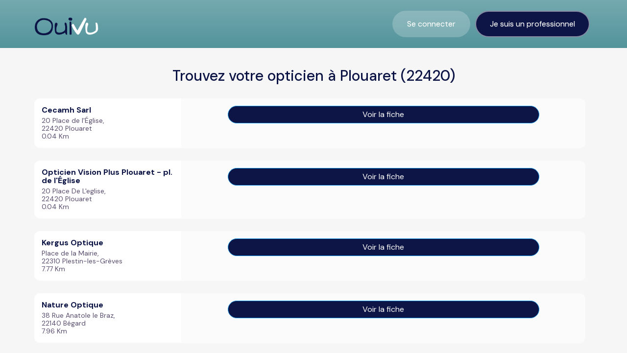

--- FILE ---
content_type: text/html; charset=UTF-8
request_url: https://www.ouivu.fr/opticien-22420-plouaret
body_size: 8683
content:
<!doctype html>
<html lang="fr">

<head>
    <script async src="https://maps.googleapis.com/maps/api/js?key=AIzaSyAx6U989oScKXz00jB6S95aU2gQEy6OSSw&libraries=places"></script>
    <script type="text/javascript" src="//cdnjs.cloudflare.com/ajax/libs/lodash.js/0.10.0/lodash.min.js"></script>
    <script>
        (function(w, d, s, l, i) {
            w[l] = w[l] || [];
            w[l].push({
                'gtm.start': new Date().getTime(),
                event: 'gtm.js'
            });
            var f = d.getElementsByTagName(s)[0],
                j = d.createElement(s),
                dl = l != 'dataLayer' ? '&l=' + l : '';
            j.async = true;
            j.src =
                'https://www.googletagmanager.com/gtm.js?id=' + i + dl;
            f.parentNode.insertBefore(j, f);
        })(window, document, 'script', 'dataLayer', 'GTM-NC8TL8N');
    </script>
    <title>
                        OuiVu : Trouvez un opticien ou audioprothésiste disponible près de chez vous et prenez rendez-vous en ligne en quelques
    clics
            </title>
                                <meta name="description"
                content="Trouvez un opticien ou audioprothésiste disponible près de chez vous et prenez rendez-vous en quelques clics" />
                <base href="/">
    <meta charset="utf-8">
    <meta http-equiv="x-ua-compatible" content="IE=edge">
    <meta name="viewport" content="width=device-width, initial-scale=1">
    <meta name="csrf_token" content="pi1K9YGMUaWx8P5ScwyLNnRE0PYuqNvUyAq6vSAX">
    <link rel="apple-touch-icon" sizes="180x180" href="/favicon/apple-touch-icon.png">
    <link rel="icon" type="image/png" sizes="32x32" href="/favicon/favicon-32x32.png">
    <link rel="icon" type="image/png" sizes="16x16" href="/favicon/favicon-16x16.png">

    <meta property="og:url" content="https://www.ouivu.fr/opticien-22420-plouaret">
    <meta property="og:type" content="website">
    <meta property="og:title" content="    OuiVu : Trouvez un opticien ou audioprothésiste disponible près de chez vous et prenez rendez-vous en ligne en quelques
    clics
">
    <meta property="og:description"
        content="Trouvez un opticien ou audioprothésiste disponible près de chez vous et prenez rendez-vous en quelques clics">
    <meta property="og:image" content="https://www.ouivu.fr/assets/cover-ouivu.png">

    <meta name="twitter:card" content="summary_large_image">
    <meta property="twitter:domain" content="ouivu.fr">
    <meta property="twitter:url" content="https://www.ouivu.fr/opticien-22420-plouaret">
    <meta name="twitter:title" content="    OuiVu : Trouvez un opticien ou audioprothésiste disponible près de chez vous et prenez rendez-vous en ligne en quelques
    clics
">
    <meta name="twitter:description"
        content="Trouvez un opticien ou audioprothésiste disponible près de chez vous et prenez rendez-vous en quelques clics">
    <meta name="twitter:image" content="https://www.ouivu.fr/assets/cover-ouivu.png">

    <link rel="stylesheet" href="https://www.ouivu.fr/assets/front/bower_components/bootstrap/dist/css/bootstrap.min.css">
    <link rel="stylesheet"
        href="https://www.ouivu.fr/assets/front/bower_components/bootstrap/dist/css/bootstrap-theme.min.css">
    <link rel="stylesheet"
        href="https://www.ouivu.fr/assets/js/ang-datatable/dist/plugins/bootstrap/datatables.bootstrap.min.css">
    <link rel="stylesheet" href="https://www.ouivu.fr/assets/front/bower_components/font-awesome/css/font-awesome.min.css">
    <link rel="stylesheet"
        href="https://www.ouivu.fr/assets/front/bower_components/simple-line-icons/css/simple-line-icons.css">
    <link rel="preconnect" href="https://fonts.gstatic.com" crossorigin>
    <link
        href="https://fonts.googleapis.com/css2?family=DM+Sans:ital,wght@0,400;0,500;0,700;1,400;1,500;1,700&display=swap"
        rel="stylesheet">

    <link rel="stylesheet" href="https://www.ouivu.fr/assets/front/css/app.css">
    <link rel="stylesheet" href="https://www.ouivu.fr/assets/front/css/custom.css">
    <link rel="stylesheet" href="https://www.ouivu.fr/assets/front/css/blog.css">
    <link rel="stylesheet" href="https://www.ouivu.fr/assets/plugins/custom/splide/dist/css/splide.min.css">
    
    <style>
        .ng-cloak {
            display: none !important;
        }

        [ng\:cloak],
        [ng-cloak],
        [data-ng-cloak],
        [x-ng-cloak],
        .ng-cloak,
        .x-ng-cloak {
            display: none !important;
        }
    </style>

    <style>
        ul.dropdown-menu {
            display: block;
        }

        .panel-default {
            border-color: transparent !important;
            width: 80%;
            margin-left: auto;
            margin-right: auto;
            cursor: pointer;
        }

        .panel-default>.panel-heading {
            border-radius: 100px;
            background-color: #1da1f3 !important;
            background-image: none !important;
            background-repeat: repeat-x;
            color: white;
        }

        .swal2-confirm {
            border-radius: 50px !important;
            background-color: #11b2b2 !important;
        }

        .swal2-success-ring {
            border-color: #11b2b2 !important;
        }

        .swal2-icon.swal2-success {
            border-color: #11b2b2 !important;
        }

        .swal2-success-line-long,
        .swal2-success-line-tip {
            background-color: #11b2b2 !important;
        }
    </style>

    <script async src="https://www.googletagmanager.com/gtag/js?id=AW-10841062610"></script>
    <script>
        window.dataLayer = window.dataLayer || [];

        function
        gtag() {
            dataLayer.push(arguments);
        }
        gtag('js', new Date());
        gtag('config',
            'AW-10841062610');
    </script>

    

</head>

<body>
    <!-- Google Tag Manager (noscript) -->
    <noscript><iframe src="https://www.googletagmanager.com/ns.html?id=GTM-NC8TL8N" height="0" width="0"
            style="display:none;visibility:hidden"></iframe></noscript>
    <!-- End Google Tag Manager (noscript) -->

    <div class="page-container">
        <input type="hidden" name="url" id="url" value="https://ouivu.fr">
        <div>
                <div>
        <div class="page-container">
            <header class="oui-navbar">
                <!-- navbar -->
  <div class="">
    <div class="container">
      <nav class="navbar">
        <div class="navbar-header">
          <!--<button type="button" class="navbar-toggle collapsed" ng-click="isNavCollapsed = !isNavCollapsed">-->
          <button type="button" class="navbar-toggle collapsed" data-toggle="collapse" data-target="#navbar_top" aria-expanded="false">
            <span class="sr-only">Toggle navigation</span>
            <span class="icon-bar"></span>
            <span class="icon-bar"></span>
            <span class="icon-bar"></span>
          </button>
          <a target="_self" class="navbar-brand" href='/'>
            <img src="https://www.ouivu.fr/assets/front/images/logo.png" alt="logo">
          </a>
        </div>

        <div class="collapse navbar-collapse" id="navbar_top">

                  <ul class="nav navbar-nav navbar-right">
              <li class="active">
                <a target="_self" href="/login">Se connecter</a>
              </li>
              <li>
                <a style="background-color:#0C1546;color:white" target="_self" href="https://pro.ouivu.fr">Je suis un professionnel</a>
              </li>
            </ul>
                </div>
      </nav>
    </div>
  </div>
<!-- / navbar -->
            </header>
                        <!-- page-content -->
            <div class="page-content" id="sticky-container">
                <div class="container">
                    <div class="search-result loadable">
                                                                            <div style="width:100%;text-align:center;">
                                <h2 style="padding-top:20px;padding-bottom:20px">Trouvez votre opticien à Plouaret (22420)</h2>
                            </div>
                                                <div class="oui-row">
                            <div class="oui-col r-left">
                                <div>
                                    <div class="search-results-listing">
                                                                                                                                <div class="oui-result-card  not-pro "
                                                id="marker_9910544c-d0ca-45e4-a627-48b33440dad6">
                                                <div class="oui-row">
                                                    <div class="oui-col" style="padding-bottom: 0px;">
                                                                                                                    <div class="auth-info">
                                                                <h3 class="item-title">
                                                                    <a target="_self"
                                                                        href="/opticien-22-plouaret/cecamh-sarl">Cecamh Sarl</a>
                                                                </h3>
                                                                <p>20 Place de l&#039;Église, </p>
                                                                <p>22420 Plouaret</p>
                                                                <p>0.04 Km</p>
                                                            </div>
                                                                                                            </div>

                                                    <div class="oui-col" style="padding-bottom: 0px;">
                                                                                                                    <div class="bloc-dispos">
                                                                <a href="/opticien-22-plouaret/cecamh-sarl" target="_self"
                                                                    class="btn-block btn btn-rd btn-block btn-blue"
                                                                    style="font-size:1em;width:80%;margin-left:auto;margin-right:auto;background:#0C1546">Voir
                                                                    la fiche</a>
                                                            </div>
                                                                                                            </div>
                                                </div>
                                            </div>
                                                                                                                                <div class="oui-result-card  not-pro "
                                                id="marker_9910544b-8b44-4f79-af87-087520f2031c">
                                                <div class="oui-row">
                                                    <div class="oui-col" style="padding-bottom: 0px;">
                                                                                                                    <div class="auth-info">
                                                                <h3 class="item-title">
                                                                    <a target="_self"
                                                                        href="/opticien-22-plouaret/opticien-vision-plus-plouaret-pl.-de-l&#039;eglise">Opticien Vision Plus Plouaret - pl. de l&#039;Église</a>
                                                                </h3>
                                                                <p>20 Place De L&#039;eglise, </p>
                                                                <p>22420 Plouaret</p>
                                                                <p>0.04 Km</p>
                                                            </div>
                                                                                                            </div>

                                                    <div class="oui-col" style="padding-bottom: 0px;">
                                                                                                                    <div class="bloc-dispos">
                                                                <a href="/opticien-22-plouaret/opticien-vision-plus-plouaret-pl.-de-l&#039;eglise" target="_self"
                                                                    class="btn-block btn btn-rd btn-block btn-blue"
                                                                    style="font-size:1em;width:80%;margin-left:auto;margin-right:auto;background:#0C1546">Voir
                                                                    la fiche</a>
                                                            </div>
                                                                                                            </div>
                                                </div>
                                            </div>
                                                                                                                                <div class="oui-result-card  not-pro "
                                                id="marker_9910544d-0954-4c62-ab0a-1c1c54c4a5f6">
                                                <div class="oui-row">
                                                    <div class="oui-col" style="padding-bottom: 0px;">
                                                                                                                    <div class="auth-info">
                                                                <h3 class="item-title">
                                                                    <a target="_self"
                                                                        href="/opticien-22-plestin-les-greves/kergus-optique">Kergus Optique</a>
                                                                </h3>
                                                                <p>Place de la Mairie,</p>
                                                                <p>22310 Plestin-les-Grèves</p>
                                                                <p>7.77 Km</p>
                                                            </div>
                                                                                                            </div>

                                                    <div class="oui-col" style="padding-bottom: 0px;">
                                                                                                                    <div class="bloc-dispos">
                                                                <a href="/opticien-22-plestin-les-greves/kergus-optique" target="_self"
                                                                    class="btn-block btn btn-rd btn-block btn-blue"
                                                                    style="font-size:1em;width:80%;margin-left:auto;margin-right:auto;background:#0C1546">Voir
                                                                    la fiche</a>
                                                            </div>
                                                                                                            </div>
                                                </div>
                                            </div>
                                                                                                                                <div class="oui-result-card  not-pro "
                                                id="marker_9910544b-5696-47ee-8514-4bfb5dfb78ab">
                                                <div class="oui-row">
                                                    <div class="oui-col" style="padding-bottom: 0px;">
                                                                                                                    <div class="auth-info">
                                                                <h3 class="item-title">
                                                                    <a target="_self"
                                                                        href="/opticien-22-begard/nature-optique">Nature Optique</a>
                                                                </h3>
                                                                <p>38 Rue Anatole le Braz,</p>
                                                                <p>22140 Bégard</p>
                                                                <p>7.96 Km</p>
                                                            </div>
                                                                                                            </div>

                                                    <div class="oui-col" style="padding-bottom: 0px;">
                                                                                                                    <div class="bloc-dispos">
                                                                <a href="/opticien-22-begard/nature-optique" target="_self"
                                                                    class="btn-block btn btn-rd btn-block btn-blue"
                                                                    style="font-size:1em;width:80%;margin-left:auto;margin-right:auto;background:#0C1546">Voir
                                                                    la fiche</a>
                                                            </div>
                                                                                                            </div>
                                                </div>
                                            </div>
                                                                                                                                <div class="oui-result-card  not-pro "
                                                id="marker_99105453-cef6-4510-b835-8845b83ebeb3">
                                                <div class="oui-row">
                                                    <div class="oui-col" style="padding-bottom: 0px;">
                                                                                                                    <div class="auth-info">
                                                                <h3 class="item-title">
                                                                    <a target="_self"
                                                                        href="/opticien-22-lannion/tregor-optique">Trégor Optique</a>
                                                                </h3>
                                                                <p>3 Quai d&#039;Aiguillon,</p>
                                                                <p>22300 Lannion</p>
                                                                <p>8.3 Km</p>
                                                            </div>
                                                                                                            </div>

                                                    <div class="oui-col" style="padding-bottom: 0px;">
                                                                                                                    <div class="bloc-dispos">
                                                                <a href="/opticien-22-lannion/tregor-optique" target="_self"
                                                                    class="btn-block btn btn-rd btn-block btn-blue"
                                                                    style="font-size:1em;width:80%;margin-left:auto;margin-right:auto;background:#0C1546">Voir
                                                                    la fiche</a>
                                                            </div>
                                                                                                            </div>
                                                </div>
                                            </div>
                                                                                                                                <div class="oui-result-card  not-pro "
                                                id="marker_9910544c-625c-4c34-b25a-c5a8ce58c9a1">
                                                <div class="oui-row">
                                                    <div class="oui-col" style="padding-bottom: 0px;">
                                                                                                                    <div class="auth-info">
                                                                <h3 class="item-title">
                                                                    <a target="_self"
                                                                        href="/opticien-22-lannion/opticien-krys-lannion">Opticien Krys Lannion</a>
                                                                </h3>
                                                                <p>11 Rue des Augustins,</p>
                                                                <p>22300 Lannion</p>
                                                                <p>8.31 Km</p>
                                                            </div>
                                                                                                            </div>

                                                    <div class="oui-col" style="padding-bottom: 0px;">
                                                                                                                    <div class="bloc-dispos">
                                                                <a href="/opticien-22-lannion/opticien-krys-lannion" target="_self"
                                                                    class="btn-block btn btn-rd btn-block btn-blue"
                                                                    style="font-size:1em;width:80%;margin-left:auto;margin-right:auto;background:#0C1546">Voir
                                                                    la fiche</a>
                                                            </div>
                                                                                                            </div>
                                                </div>
                                            </div>
                                                                                                                                <div class="oui-result-card  not-pro "
                                                id="marker_9910545d-6e44-4b11-ae23-aef9dab93776">
                                                <div class="oui-row">
                                                    <div class="oui-col" style="padding-bottom: 0px;">
                                                                                                                    <div class="auth-info">
                                                                <h3 class="item-title">
                                                                    <a target="_self"
                                                                        href="/opticien-22-lannion/optique-varin">Optique Varin</a>
                                                                </h3>
                                                                <p>11 Place du Général Leclerc, </p>
                                                                <p>22300 Lannion</p>
                                                                <p>8.39 Km</p>
                                                            </div>
                                                                                                            </div>

                                                    <div class="oui-col" style="padding-bottom: 0px;">
                                                                                                                    <div class="bloc-dispos">
                                                                <a href="/opticien-22-lannion/optique-varin" target="_self"
                                                                    class="btn-block btn btn-rd btn-block btn-blue"
                                                                    style="font-size:1em;width:80%;margin-left:auto;margin-right:auto;background:#0C1546">Voir
                                                                    la fiche</a>
                                                            </div>
                                                                                                            </div>
                                                </div>
                                            </div>
                                                                                                                                <div class="oui-result-card  not-pro "
                                                id="marker_99105453-8531-47a0-9731-26b97d1f1692">
                                                <div class="oui-row">
                                                    <div class="oui-col" style="padding-bottom: 0px;">
                                                                                                                    <div class="auth-info">
                                                                <h3 class="item-title">
                                                                    <a target="_self"
                                                                        href="/opticien-22-lannion/les-lunettes-de-berengere">Les Lunettes de Bérengère</a>
                                                                </h3>
                                                                <p>1 Rue de la Mairie,</p>
                                                                <p>22300 Lannion</p>
                                                                <p>8.39 Km</p>
                                                            </div>
                                                                                                            </div>

                                                    <div class="oui-col" style="padding-bottom: 0px;">
                                                                                                                    <div class="bloc-dispos">
                                                                <a href="/opticien-22-lannion/les-lunettes-de-berengere" target="_self"
                                                                    class="btn-block btn btn-rd btn-block btn-blue"
                                                                    style="font-size:1em;width:80%;margin-left:auto;margin-right:auto;background:#0C1546">Voir
                                                                    la fiche</a>
                                                            </div>
                                                                                                            </div>
                                                </div>
                                            </div>
                                                                                                                                <div class="oui-result-card  not-pro "
                                                id="marker_99105453-cee6-444b-be6e-6f62bcac0ed3">
                                                <div class="oui-row">
                                                    <div class="oui-col" style="padding-bottom: 0px;">
                                                                                                                    <div class="auth-info">
                                                                <h3 class="item-title">
                                                                    <a target="_self"
                                                                        href="/opticien-22-lannion/optique-leblanc">Optique Leblanc</a>
                                                                </h3>
                                                                <p>1 Rue de la Mairie, </p>
                                                                <p>22300 Lannion</p>
                                                                <p>8.39 Km</p>
                                                            </div>
                                                                                                            </div>

                                                    <div class="oui-col" style="padding-bottom: 0px;">
                                                                                                                    <div class="bloc-dispos">
                                                                <a href="/opticien-22-lannion/optique-leblanc" target="_self"
                                                                    class="btn-block btn btn-rd btn-block btn-blue"
                                                                    style="font-size:1em;width:80%;margin-left:auto;margin-right:auto;background:#0C1546">Voir
                                                                    la fiche</a>
                                                            </div>
                                                                                                            </div>
                                                </div>
                                            </div>
                                                                                                                                <div class="oui-result-card  not-pro "
                                                id="marker_9910544b-beaa-4c9a-bdef-e5178a93ddcb">
                                                <div class="oui-row">
                                                    <div class="oui-col" style="padding-bottom: 0px;">
                                                                                                                    <div class="auth-info">
                                                                <h3 class="item-title">
                                                                    <a target="_self"
                                                                        href="/opticien-22-lannion/opticien-optic-2000-lannion-lunettes,-lunettes-de-soleil,-lentilles">Opticien Optic 2000 Lannion - Lunettes, lunettes de soleil, lentilles</a>
                                                                </h3>
                                                                <p>11 Place du Général Leclerc,</p>
                                                                <p>22300 Lannion</p>
                                                                <p>8.39 Km</p>
                                                            </div>
                                                                                                            </div>

                                                    <div class="oui-col" style="padding-bottom: 0px;">
                                                                                                                    <div class="bloc-dispos">
                                                                <a href="/opticien-22-lannion/opticien-optic-2000-lannion-lunettes,-lunettes-de-soleil,-lentilles" target="_self"
                                                                    class="btn-block btn btn-rd btn-block btn-blue"
                                                                    style="font-size:1em;width:80%;margin-left:auto;margin-right:auto;background:#0C1546">Voir
                                                                    la fiche</a>
                                                            </div>
                                                                                                            </div>
                                                </div>
                                            </div>
                                                                                                                    </div>
                                                                            <nav>
        <ul class="pagination">
            
                            <li class="page-item disabled" aria-disabled="true" aria-label="&laquo; Précédent">
                    <span class="page-link" aria-hidden="true">&lsaquo;</span>
                </li>
            
            
                            
                
                
                                                                                        <li class="page-item active" aria-current="page"><span class="page-link">1</span></li>
                                                                                                <li class="page-item"><a class="page-link" href="https://www.ouivu.fr/opticien-22420-plouaret?page=2">2</a></li>
                                                                                                <li class="page-item"><a class="page-link" href="https://www.ouivu.fr/opticien-22420-plouaret?page=3">3</a></li>
                                                                                                <li class="page-item"><a class="page-link" href="https://www.ouivu.fr/opticien-22420-plouaret?page=4">4</a></li>
                                                                                                <li class="page-item"><a class="page-link" href="https://www.ouivu.fr/opticien-22420-plouaret?page=5">5</a></li>
                                                                                                <li class="page-item"><a class="page-link" href="https://www.ouivu.fr/opticien-22420-plouaret?page=6">6</a></li>
                                                                                                <li class="page-item"><a class="page-link" href="https://www.ouivu.fr/opticien-22420-plouaret?page=7">7</a></li>
                                                                                                <li class="page-item"><a class="page-link" href="https://www.ouivu.fr/opticien-22420-plouaret?page=8">8</a></li>
                                                                        
            
                            <li class="page-item">
                    <a class="page-link" href="https://www.ouivu.fr/opticien-22420-plouaret?page=2" rel="next" aria-label="Suivant &raquo;">&rsaquo;</a>
                </li>
                    </ul>
    </nav>

                                                                    </div>
                            </div>
                            
                            <!--
                                                        -->

                        </div>
                    </div>

                                            <div class="search-results-listing">
                            <div class="oui-result-card">
                                <div class="oui-row" style="padding:1em">
                                    <h4>Retrouvez d'autres opticiens sur OuiVu</h4>
                                    <ul>
                                        <div class="col-md-3">
                                                                                                                <li><a target="_self"
                            href="/opticien-22160-callac">Callac
                            (22160)</a></li>
                                                                                        <li><a target="_self"
                            href="/opticien-22140-begard">Bégard
                            (22140)</a></li>
                                                                                        <li><a target="_self"
                            href="/opticien-22560-trebeurden">Trébeurden
                            (22560)</a></li>
                                                                                        <li><a target="_self"
                            href="/opticien-22390-bourbriac">Bourbriac
                            (22390)</a></li>
                                                                                                            </div>
                                        <div class="col-md-3">
                                        <li><a target="_self"
                            href="/opticien-22200-graces">Grâces
                            (22200)</a></li>
                                                                                        <li><a target="_self"
                            href="/opticien-22600-loudeac">Loudéac
                            (22600)</a></li>
                                                                                        <li><a target="_self"
                            href="/opticien-22330-le-mene">Le Mené
                            (22330)</a></li>
                                                                                        <li><a target="_self"
                            href="/opticien-22100-dinan">Dinan
                            (22100)</a></li>
                                                                                                            </div>
                                        <div class="col-md-3">
                                        <li><a target="_self"
                            href="/opticien-22360-langueux">Langueux
                            (22360)</a></li>
                                                                                        <li><a target="_self"
                            href="/opticien-22200-guingamp">Guingamp
                            (22200)</a></li>
                                                                                        <li><a target="_self"
                            href="/opticien-22250-broons">Broons
                            (22250)</a></li>
                                                                                        <li><a target="_self"
                            href="/opticien-22120-quessoy">Quessoy
                            (22120)</a></li>
                                                                                                            </div>
                                        <div class="col-md-3">
                                        <li><a target="_self"
                            href="/opticien-22610-pleubian">Pleubian
                            (22610)</a></li>
                                                                                        <li><a target="_self"
                            href="/opticien-22110-rostrenen">Rostrenen
                            (22110)</a></li>
                                                                                        <li><a target="_self"
                            href="/opticien-22590-pordic">Pordic
                            (22590)</a></li>
                                                                                        <li><a target="_self"
                            href="/opticien-22490-pleslin-trigavou">Pleslin-Trigavou
                            (22490)</a></li>
                                    </div>
                </ul>
            </div>
        </div>
    </div>

    <div class="search-results-listing">
        <div class="oui-result-card">
            <div class="oui-row" style="padding:1em">
                
            </div>
        </div>
    </div>
        </div>
    </div>
    </div>
        </div>

        <!-- footer -->
        <div>
                <div class="oui-section contact-info-section">
  <div class="container">
    <div class="oui-q-bloc">
      <div class="row">
        <div class="col-md-8">
          <h3 class="bloc-title">
            Une question ? Besoin d’aide ?
          </h3>
        </div>
        <div class="col-md-4">
          <div class="bloc-actions">
            <div class="row">
              <div class="col-md-12">
                <a href="/contact" target="_self" class="btn-block btn btn-lg btn-rd btn-block btn-blue">Contactez-nous</a>
              </div>
            </div>
          </div>
        </div>
      </div>
    </div>
  </div>
</div>
<footer>
  <div class="container">
    <div class="pdn-tb-md with-bb">
      <div class="row">
      <div class="col-md-4">
        <div class="footer-logo">
          <img src="https://www.ouivu.fr/assets/front/images/logo-green.png">
        </div>
        <p class="footer-p">
          Prenez RDV en ligne avec votre audioprothésiste ou votre opticien.
        </p>
        <p class="footer-p">
            Avec le soutien de la Région Bretagne<br>
            <img src="https://www.ouivu.fr/assets/front/img/RB_WHITE.png" width="100" alt=""></p>
        </div>
        <div class="col-md-8">
          <div class="row">
              <div class="col-xs-6 col-sm-4">
                <h5 class="footer-list-title">Spécialités</h5>
                <ul class="footer-list">
                  <li><a target="_self" href="/opticiens">Opticiens</a></li>
                  <li><a target="_self" href="/audioprothesistes">Audioprothésistes</a></li>
                </ul>
              </div>
              <div class="col-xs-6 col-sm-4">
                <h5 class="footer-list-title">OuiVu</h5>
                <ul class="footer-list">
                  	<li><a target="_self" href="/a-propos">Qui sommes-nous ?</a></li>
                  	<li><a target="_self" href="/contact">Nous contacter</a></li>
					<li><a target="_self" href="https://pro.ouivu.fr">Accès professionnel</a></li>
					<li><a target="_self" href="/blog">Blog</a></li>
                </ul>
              </div>
              <div class="col-xs-6 col-sm-4">
                <h5 class="footer-list-title">Suivez-nous</h5>
                <div class="socials">
															<a href="https://www.facebook.com/OuiVu-100417172280187/" target="_blank"><i class="fa fa-facebook"></i></a>
																				<a href="https://www.instagram.com/ouivu.fr/" target="_blank"><i class="fa fa-instagram"></i></a>
																													<a href="https://www.linkedin.com/company/76974835/" target="_blank"><i class="fa fa-linkedin"></i></a>
									                </div>
              </div>
          </div>
        </div>

      </div>
    </div>
    <div class="footer-bottom">
      <div class="row">
        <div class="col-md-6">
          <p class="copyright">
            © <span id="year"></span> OuiVu. Tous droits réservés
          </p>
        </div>
        <div class="col-md-6">
          <ul class="footer-nav">
            <li><a href="/cgu#mentions-legales" target="_self">Mentions Légales</a></li>
            <li><a href="/cgu" target="_self">CGU</a></li>
			<li><a href="/charte-referencement" target="_self">Charte Référencement</a></li>
          </ul>
        </div>
      </div>
    </div>
  </div>
</footer>
        </div>
        <!-- /footer -->

    </div>
    <script src="https://www.ouivu.fr/assets/front/bower_components/jquery/dist/jquery.min.js"></script>
    <script src="https://www.ouivu.fr/assets/front/vendor/slick/slick/slick.min.js"></script>
    <script src="https://www.ouivu.fr/assets/front/bower_components/bootstrap/dist/js/bootstrap.min.js"></script>


    <script src="https://cdnjs.cloudflare.com/ajax/libs/jquery.mask/1.14.11/jquery.mask.js"></script>



    <script type="text/javascript">
        $('.navbar-toggle').on('click', function() {
            $('.navbar-mobile').addClass('open');
            $('.mobile-overlay-menu').fadeIn();
        });

        $('.mobile-overlay-menu').on('click', function() {
            $(this).fadeOut();
            $('.navbar-mobile').removeClass('open');
        });
        $('.btn-scroll-up').on('click', function(event) {
            event.preventDefault();
            $('html, body').animate({
                scrollTop: 0
            }, 1000);
            return false;
        });
    </script>

        <!-- Global site tag (gtag.js) - Google Analytics -->
    <script src="https://www.googletagmanager.com/gtag/js?id=G-2HC15RPF5L"></script>
    <script>
        window.dataLayer = window.dataLayer || [];

        function gtag() {
            dataLayer.push(arguments);
        }
        gtag('js', new Date());

        gtag('config', 'G-2HC15RPF5L');
    </script>
    <script>
        document.getElementById("year").innerHTML = new Date().getFullYear();
    </script>

    <script src="https://cdn.jsdelivr.net/gh/xcash/bootstrap-autocomplete@v2.3.7/dist/latest/bootstrap-autocomplete.min.js">
    </script>

            <script>
            window.axeptioSettings = {
                clientId: "615337feef5c8225d8e018f3",
            };

            (function(d, s) {
                var t = d.getElementsByTagName(s)[0],
                    e = d.createElement(s);
                e.async = true;
                e.src = "//static.axept.io/sdk.js";
                t.parentNode.insertBefore(e, t);
            })(document, "script");
        </script>
    
    <script src="https://www.ouivu.fr/assets/plugins/custom/splide/dist/js/splide.min.js"></script>

        <script type="text/javascript">
        $('.pagination a').attr('target', '_self');
    </script>

<!--

    <script>
        $(document).ready(function() {

            function initializeAutocomplete() {

                var options = {
                    types: ['(cities)'],
                    componentRestrictions: {
                        country: "fr"
                    }
                };

                const locationInputs = document.getElementsByClassName("map-input");

                const autocompletes = [];
                const geocoder = new google.maps.Geocoder;
                for (let i = 0; i < locationInputs.length; i++) {

                    const input = locationInputs[i];
                    const fieldKey = input.id.replace("-input", "");
                    const isEdit = document.getElementById(fieldKey + "-latitude").value != '' && document
                        .getElementById(fieldKey + "-longitude").value != '';

                    const latitude = parseFloat(document.getElementById(fieldKey + "-latitude").value) || null;
                    const longitude = parseFloat(document.getElementById(fieldKey + "-longitude").value) || null;


                    const autocomplete = new google.maps.places.Autocomplete(input, options);
                    autocomplete.key = fieldKey;
                    autocompletes.push({
                        input: input,
                        autocomplete: autocomplete
                    });
                }

                for (let i = 0; i < autocompletes.length; i++) {
                    const input = autocompletes[i].input;
                    const autocomplete = autocompletes[i].autocomplete;
                    const map = autocompletes[i].map;
                    const marker = autocompletes[i].marker;
                    google.maps.event.addListener(autocomplete, 'place_changed', function() {
                        const place = autocomplete.getPlace();
                        geocoder.geocode({
                            'placeId': place.place_id
                        }, function(results, status) {
                            if (status === google.maps.GeocoderStatus.OK) {
                                const lat = results[0].geometry.location.lat();
                                const lng = results[0].geometry.location.lng();
                                setLocationCoordinates(autocomplete.key, lat, lng);
                            }
                        });
                    });
                }
            }


            function setLocationCoordinates(key, lat, lng) {
                const latitudeField = document.getElementById(key + "-" + "latitude");
                const longitudeField = document.getElementById(key + "-" + "longitude");
                latitudeField.value = lat;
                longitudeField.value = lng;
            }
            google.maps.event.addDomListener(window, 'load', initializeAutocomplete);
        });

        $(document).ready(function() {
            var panels = document.getElementsByClassName("oui-result-card ");
            var centers = ["9910544c-d0ca-45e4-a627-48b33440dad6","9910544b-8b44-4f79-af87-087520f2031c","9910544d-0954-4c62-ab0a-1c1c54c4a5f6","9910544b-5696-47ee-8514-4bfb5dfb78ab","99105453-cef6-4510-b835-8845b83ebeb3","9910544c-625c-4c34-b25a-c5a8ce58c9a1","9910545d-6e44-4b11-ae23-aef9dab93776","99105453-8531-47a0-9731-26b97d1f1692","99105453-cee6-444b-be6e-6f62bcac0ed3","9910544b-beaa-4c9a-bdef-e5178a93ddcb"];
            for (var i = 0; i < centers.length; i++) {
                var pan = document.getElementById("accordion-" + centers[i]);
                if (pan && pan.hasAttribute('data-center')) {
                    $.ajaxSetup({
                        headers: {
                            'X-CSRF-TOKEN': "pi1K9YGMUaWx8P5ScwyLNnRE0PYuqNvUyAq6vSAX"
                        }
                    });
                    $.ajax({
                        type: 'POST',
                        url: 'https://www.ouivu.fr/disponibilities',
                        data: {
                            center_id: pan.getAttribute('data-center'),
                            token: "pi1K9YGMUaWx8P5ScwyLNnRE0PYuqNvUyAq6vSAX",
                            search: true,
                            diaryId: 'search',
                            appointmentTypeId: 'search',
                        },
                        success: function(data) {
                            var toAdd = "";
                            var pan = document.getElementById("headingOne-" + data.center);
                            if (Object.keys(data.disponibilities).length > 0) {
                                $.each(data.disponibilities, function(key, items) {
                                    toAdd =
                                        '<svg style="margin-right: 5px" width="18px" height="18px" viewBox="0 0 20 20" version="1.1" xmlns="http://www.w3.org/2000/svg" xmlns:xlink="http://www.w3.org/1999/xlink"><g id="Icons/Calendar" stroke="none" stroke-width="1" fill="none" fill-rule="evenodd"><path d="M13.3333333,0.833333333 C13.7935706,0.833333333 14.1666667,1.20642938 14.1666667,1.66666667 L14.1675669,2.52819235 C16.7452647,2.76267955 18.3416863,4.44742726 18.3333946,7.11414232 L18.3333946,7.11414232 L18.3333946,14.544813 C18.3333946,17.4275902 16.469372,19.1666667 13.5241667,19.1666667 L13.5241667,19.1666667 L6.47579999,19.1666667 C3.53340782,19.1666667 1.66666664,17.3987461 1.66666664,14.4832521 L1.66666664,14.4832521 L1.66666664,7.11414232 C1.66666664,4.45061738 3.26480411,2.76648438 5.83281281,2.52898895 L5.83333333,1.66666667 C5.83333333,1.20642938 6.20642938,0.833333333 6.66666667,0.833333333 C7.12690396,0.833333333 7.5,1.20642938 7.5,1.66666667 L7.49966664,2.49933333 L12.4996666,2.49933333 L12.5,1.66666667 C12.5,1.20642938 12.873096,0.833333333 13.3333333,0.833333333 Z M12.4996666,4.16633333 L7.49966664,4.16633333 L7.5,5 C7.5,5.46023729 7.12690396,5.83333333 6.66666667,5.83333333 C6.20642938,5.83333333 5.83333333,5.46023729 5.83333333,5 L5.83240449,4.20375795 C4.19984936,4.40252004 3.3333333,5.39708014 3.3333333,7.11414232 L3.3333333,7.11414232 L3.3333333,14.4832521 C3.3333333,16.4573902 4.43422143,17.5 6.47579999,17.5 L6.47579999,17.5 L13.5241667,17.5 C15.5737401,17.5 16.6667245,16.4802881 16.6667245,14.544813 L16.6667245,14.544813 L16.6667245,7.11154303 C16.6720699,5.39071777 15.8080966,4.39815989 14.1673836,4.20254993 L14.1666667,5 C14.1666667,5.46023729 13.7935706,5.83333333 13.3333333,5.83333333 C12.873096,5.83333333 12.5,5.46023729 12.5,5 L12.4996666,4.16633333 Z" fill="#ffffff"></path><g opacity="0.5" transform="translate(2.500000, 7.500000)" fill="#ffffff"><path d="M10.8384133,6.66666667 C11.29583,6.66666667 11.6666667,7.03977778 11.6666667,7.5 C11.6666667,7.96022222 11.29583,8.33333333 10.8384133,8.33333333 L10.8384133,8.33333333 L10.8282534,8.33333333 C10.3708366,8.33333333 10,7.96022222 10,7.5 C10,7.03977778 10.3708366,6.66666667 10.8282534,6.66666667 L10.8282534,6.66666667 Z M7.50513483,6.66666667 C7.96252126,6.66666667 8.33333333,7.03977778 8.33333333,7.5 C8.33333333,7.96022222 7.96252126,8.33333333 7.50513483,8.33333333 L7.49486517,8.33333333 C7.03747874,8.33333333 6.66666667,7.96022222 6.66666667,7.5 C6.66666667,7.03977778 7.03747874,6.66666667 7.49486517,6.66666667 L7.50513483,6.66666667 Z M4.17178504,6.66666667 C4.6291916,6.66666667 5,7.03977778 5,7.5 C5,7.96022222 4.6291916,8.33333333 4.17178504,8.33333333 L4.17178504,8.33333333 L4.1615483,8.33333333 C3.70414174,8.33333333 3.33333333,7.96022222 3.33333333,7.5 C3.33333333,7.03977778 3.70414174,6.66666667 4.1615483,6.66666667 L4.1615483,6.66666667 Z M4.17178504,3.33333333 C4.6291916,3.33333333 5,3.70644444 5,4.16666667 C5,4.62688889 4.6291916,5 4.17178504,5 L4.1615483,5 C3.70414174,5 3.33333333,4.62688889 3.33333333,4.16666667 C3.33333333,3.70644444 3.70414174,3.33333333 4.1615483,3.33333333 L4.17178504,3.33333333 Z M7.50513483,3.33333333 C7.96252126,3.33333333 8.33333333,3.70644444 8.33333333,4.16666667 C8.33333333,4.62688889 7.96252126,5 7.50513483,5 L7.50513483,5 L7.49486517,5 C7.03747874,5 6.66666667,4.62688889 6.66666667,4.16666667 C6.66666667,3.70644444 7.03747874,3.33333333 7.49486517,3.33333333 L7.49486517,3.33333333 Z M10.8384133,3.33333333 C11.29583,3.33333333 11.6666667,3.70644444 11.6666667,4.16666667 C11.6666667,4.62688889 11.29583,5 10.8384133,5 L10.8384133,5 L10.8282534,5 C10.3708366,5 10,4.62688889 10,4.16666667 C10,3.70644444 10.3708366,3.33333333 10.8282534,3.33333333 L10.8282534,3.33333333 Z M14.1666667,0 C14.626904,1.87346768e-15 15,0.373096042 15,0.833333333 C15,1.29357062 14.626904,1.66666667 14.1666667,1.66666667 L0.833333333,1.66666667 C0.373096042,1.66666667 5.63628126e-17,1.29357062 0,0.833333333 C-5.63628126e-17,0.373096042 0.373096042,8.45442189e-17 0.833333333,0 L14.1666667,0 Z"></path></g></g></svg>Prochain RDV : ' +
                                        key;
                                    pan.innerHTML = toAdd;
                                });
                            } else {
                                toAdd = toAdd +
                                    '<div class="panel-default">Aucune disponibilité dans les 30 prochains jours</div>';
                                pan.innerHTML = toAdd;
                            }

                        },
                        error: function(xhr, ajaxOptions, thrownError) {
                            var err = eval("(" + xhr.responseText + ")");
                            var pan = document.getElementById("headingOne--" + err.message);
                            pan.innerHTML = '';
                            var pan = document.getElementById("sub-accordion-" + err.message);
                            pan.innerHTML = '<p>Aucune disponibilité trouvée.</p>';
                            var pan = document.getElementById("top-accordion-" + err.message);
                            pan.innerHTML = '';
                        }
                    });
                }
            }
        });
    </script>


    <script>
        function initMap() {

            var latlng = new google.maps.LatLng(48.8566667, 2.3509871);
            var bounds = new google.maps.LatLngBounds();
            var myPoints = [];
            
            var options = {
                mapTypeId: google.maps.MapTypeId.ROADMAP
            }

            var myDiv = document.getElementById('map');
            var map = new google.maps.Map(myDiv, options);

            for (var i = 0; i < myPoints.length; i++) {
                bounds.extend(myPoints[i]);
                var thisMarker = addThisMarker(myPoints[i], i);
                thisMarker.setMap(map);
            }

            map.fitBounds(bounds);
            function addThisMarker(point, m) {
                var marker = new google.maps.Marker({
                    position: point
                });
                return marker;
            }
        }
        google.maps.event.addDomListener(window, 'load', initMap);
    </script>


    -->

</body>

</html>


--- FILE ---
content_type: text/css
request_url: https://www.ouivu.fr/assets/front/css/custom.css
body_size: 2335
content:
.invalid {
    border-radius: 7px;
    border: 2px solid red;
    outline-color: red;
    animation: shake 0.5s linear;
    -webkit-animation: shake 0.5s linear;
    -moz-animation: shake 0.5s linear;
}

/* also need keyframes and -moz-keyframes */
@-webkit-keyframes shake {
    8%,
    41% {
        -webkit-transform: translateX(-10px);
    }
    25%,
    58% {
        -webkit-transform: translateX(10px);
    }
    75% {
        -webkit-transform: translateX(-5px);
    }
    92% {
        -webkit-transform: translateX(5px);
    }
    0%,
    100% {
        -webkit-transform: translateX(0);
    }
}
@-moz-keyframes shake {
    8%,
    41% {
        -moz-transform: translateX(-10px);
    }
    25%,
    58% {
        -moz-transform: translateX(10px);
    }
    75% {
        -moz-transform: translateX(-5px);
    }
    92% {
        -moz-transform: translateX(5px);
    }
    0%,
    100% {
        -moz-transform: translateX(0);
    }
}
@keyframes shake {
    8%,
    41% {
        transform: translateX(-10px);
    }
    25%,
    58% {
        transform: translateX(10px);
    }
    75% {
        transform: translateX(-5px);
    }
    92% {
        transform: translateX(5px);
    }
    0%,
    100% {
        transform: translateX(0);
    }
}
.angucomplete {
    border-bottom-left-radius: 0 !important;
    border-top-left-radius: 0 !important;
    border-bottom-right-radius: 7px !important;
    border-top-right-radius: 7px !important;
    border-radius: 7px;
}

.angucomplete-dropdown {
    overflow-y: auto;
    max-height: 157px;
    z-index: 9 !important;
    width: 100%;
}
.highlight {
    color: red;
}
#types_dropdown .highlight {
    font-size: 14px;
    font-weight: 600;
    color: #0c1446;
}
#types_dropdown {
    text-align: left;
}
.ng-cloak {
    display: none !important;
}
.customClass {
    text-align: left;
    font-weight: bold;
    color: black;
}
.customClass .highlight {
    color: black !important;
    pointer-events: none;
}
.angucomplete-selected-row,
.angucomplete-selected-row:hover {
    background-color: white !important;
    color: black;
}
.birth-day .form-control {
    width: 100% !important;
}
.has-error.validationMessage {
    color: red !important;
}

.lg-flag .intl-tel-input.allow-dropdown .flag-container,
.lg-flag .intl-tel-input.separate-dial-code .flag-container {
    height: 49px;
}
.smart {
    margin: 30px auto;
    overflow: hidden;
}

.less {
    max-height: 89px;
    display: block;
    overflow: hidden;
}
.dropdown-menu li {
    display: block !important;
    float: none !important;
    text-align: left !important;
}
.dropdown-menu {
    list-style: none;
    border: none !important;
}
.not-home .nav-home {
    position: relative;
    z-index: 8;
    background: #337799;
}
/* The starting CSS styles for the enter animation */
.fade.ng-enter {
    transition: 0.5s linear all;
    opacity: 0;
}

/* The finishing CSS styles for the enter animation */
.fade.ng-enter.ng-enter-active {
    opacity: 1;
}

.blocks .btn,
.blocks i {
    margin: 0 5px;
    font-size: 14px;
    padding: 5px;
}

.blocks {
    /*display: table;*/
    /*margin: 0 auto;*/
}
.blocks i {
    display: block;
    text-align: center;
    font-size: 20;
}
.dataTable th {
    text-align: center;
}

#dev-panel {
    margin: 0;
}

#dev-tags {
    max-height: 200px;
    overflow-y: auto;
}
.scrollMe {
    overflow-y: scroll;
}
#option-modal {
    position: absolute;
    top: 0;
    overflow: hidden;
    opacity: 1;
    width: 100%;
    height: 100%;
    z-index: 999;
    background: rgba(12, 12, 12, 0.17);
}
.option-modal {
    padding: 10px;
    border: 1px solid orange;
    position: fixed;
    background: white;
    border-radius: 10px;
    z-index: 999999999;
    top: 20%;
    left: 33%;
}

/* ang select */
.dev-angselect {
    width: 100%;
}

.dev-angselect > .btn {
    background: white;
    width: 100%;
    text-align: left;
}

.dev-angselect > .btn .caret {
    position: absolute;
    top: 50%;
    right: 12px;
    margin-top: -2px;
    vertical-align: middle;
}

.dev-angselect > ul {
    width: 100%;
    max-height: 300px;
    overflow: auto;
}

.dev-angselect > ul .dropdown-header {
    padding: 3px 20px;
    font-size: 13px;
    color: #777;
}

.dev-angselect > ul li a {
    padding: 3px 30px;
}

.not-client {
    padding: 30px 0;
    font-size: 16px;
    text-align: center;
    /*background: #337799;*/
    color: #132448;
}

.blue-link {
    color: #337799;
    font-weight: bold;
}
.upperf {
    text-transform: capitalize;
}
span.ng-scope.empty {
    display: none;
}
.alert.alert-success {
    background: #1bc5bd;
    border: 1px solid #1bc5bd;
    color: #fff;
    border-radius: 10px;
    box-shadow: none;
    margin: 10px 0;
}
.alert.alert-danger {
    background: #f64e60;
    border: 1px solid #f64e60;
    color: #fff;
    border-radius: 10px;
    box-shadow: none;
    margin: 10px 0;
}

.nya-bs-select.btn-group .dropdown-menu li.group-item a {
    text-transform: capitalize;
}
/*just for demo purpos*/
.marker-warning {
    background: #d2b3131f !important;
}
/*.annuled{background: repeating-linear-gradient(45deg,#da3232,#da3232 10px,#FAFAFA 10px,#FAFAFA 20px);}*/
.dev-table.table > tbody > tr.primary > td,
.dev-table.table > tbody > tr.primary > th,
.dev-table.table > tbody > tr > td.primary,
.dev-table.table > tbody > tr > th.primary,
.dev-table.table > tfoot > tr.primary > td,
.dev-table.table > tfoot > tr.primary > th,
.dev-table.table > tfoot > tr > td.primary,
.dev-table.table > tfoot > tr > th.primary,
.dev-table.table > thead > tr.primary > td,
.dev-table.table > thead > tr.primary > th,
.dev-table.table > thead > tr > td.primary,
.dev-table.table > thead > tr > th.primary {
    background-color: #2e6da4;
}
.dev-tag.empty {
    cursor: default;
}

#swipebox-overlay {
    background: rgba(0, 0, 0, 0.7);
}
#swipebox-bottom-bar {
    bottom: 0 !important;
    transform: initial !important;
}

.item-subtitle a {
    color: #e74c3c;
}
.oui-help-bloc .bloc-icon {
    height: inherit;
    width: inherit;
    line-height: inherit;
    background: transparent;
}
.oui-navbar::before {
    opacity: 1;
    background-image: linear-gradient(to bottom, #74a9af, #53949b);
}
.oui-navbar.nav-home::before {
    display: none;
}
.oui-hero {
    position: relative;
    background-color: #2b7c85;
    background-image: linear-gradient(to bottom, #74a9af, #53949b);
}
.oui-hero .wrapper {
    padding: 80px 0 145px 0;
    background: none;
    z-index: 1;
    position: relative;
}
.oui-hero::before {
    background-image: url(../images/hero-bg.png);
    background-repeat: no-repeat;
    background-position: right bottom;
    background-size: 500px auto;
    opacity: 1;
}
.oui-hero::after {
    background-repeat: no-repeat;
    background-position: left bottom;
    background-size: 450px auto;
    opacity: 1;
    content: "";
    display: block;
    position: absolute;
    top: 0;
    left: 0;
    width: 100%;
    height: 100%;
    z-index: 0;
}
.oui-result-card .bloc-gallery,
.oui-gallery {
    background: none;
    background-repeat: no-repeat;
    background-position: center center;
    background-size: cover;
}
.search-container {
    background: #53949b;
}
.oui-bighelp-bloc {
    padding: 0;
    overflow: hidden;
}

.oui-section.section-pro {
    background: #0c1446;
    background-image: none;
}

.image_agenda img {
    width: 450px;
    margin-bottom: 30px;
}
@media (min-width: 768px) {
    .row.equal_height {
        display: flex;
        flex-wrap: wrap;
    }
}
@media (max-width: 768px) {
    .oui-hero::before,
    .oui-hero::after {
        display: none;
    }
}
.oui-bighelp-bloc .bloc-text {
    padding: 92px 45px;
}
.oui-bighelp-bloc .bloc-img {
    text-align: center;
    width: 100%;
    height: 100%;
    position: relative;
    overflow: hidden;
    min-height: 230px;
}
.oui-bighelp-bloc .bloc-img img {
    position: absolute;

    left: 0;
    top: 0;
    left: 0;
    top: 0;
    object-fit: cover;
    min-width: 100%;
    min-height: 100%;
    width: auto;
    height: auto;
}

ul.list-plus {
    list-style: none; /* Remove default bullets */
    margin: 0;
    padding-left: 20px;
}

ul.list-plus li::before {
    content: "+"; /* Add content: \2022 is the CSS Code/unicode for a bullet */
    color: #13b1b2; /* Change the color */
    font-weight: bold; /* If you want it to be bold */
    display: inline-block; /* Needed to add space between the bullet and the text */
    width: 1em; /* Also needed for space (tweak if needed) */
    margin-left: -1em; /* Also needed for space (tweak if needed) */
}
.bloc-price {
    display: block;
    border-radius: 20px;
    background: #e7e5ea;
    padding: 20px;
    margin-top: 20px;
    text-align: center;
}
.bloc-price .pricing {
    font-size: 30px;
}
#user_location_btn {
    font-size: 20px;
    color: #13b1b2;
    cursor: pointer;
}

.tc-blue {
    color: #1fa1f2;
}
.oui-b-doc-bloc .book-time,
.oui-b-doc-bloc .doc-infos {
    font-size: 16px;
}
.oui-person-bloc .bloc-content .b-name {
    display: block;
    font-size: 16px;
    font-weight: 500;
    color: #0c1446;
    padding-left: 7px;
}
.oui-person-bloc .bloc-content .b-name {
    padding-left: 0;
}
.dash-card {
    padding: 25px;
}
.dash-profil .d-img .img {
    background-size: cover;
}
.btn-dark-blue-h {
    border-radius: 25px;
}
.oui-b-doc-bloc .doc-img .img {
    border: 1px solid #fff;
    background-position: center center;
}

.oui-b-doc-bloc .bloc-b {
    background: #0c1446;
    color: white;
    margin: 15px -25px -25px -25px;
    padding: 15px;
    border-radius: 0 0 12px 12px;
}

.oui-b-doc-bloc .bloc-b p {
    font-size: 21px;
}

.oui-b-doc-bloc .bloc-b p i {
    vertical-align: middle;
    margin-right: 7px;
}

.oui-w-bloc .form-control {
    color: #0d1446;
}
